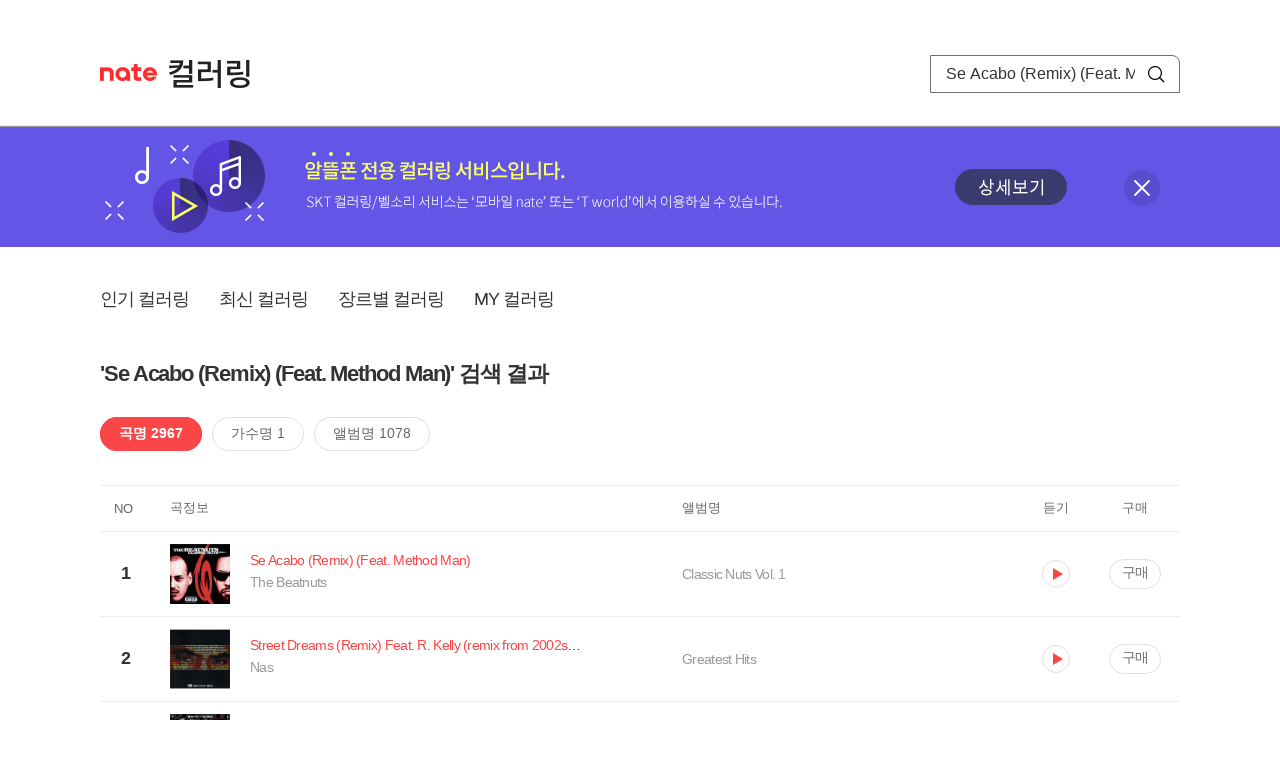

--- FILE ---
content_type: text/html; charset=utf-8
request_url: https://mobile.nate.com/decorate/mvno/search?searchType=song&keyword=Se%20Acabo%20(Remix)%20(Feat.%20Method%20Man)
body_size: 10136
content:
<!DOCTYPE html PUBLIC "-//W3C//DTD XHTML 1.0 Transitional//EN" "http://www.w3.org/TR/xhtml1/DTD/xhtml1-transitional.dtd">
<html xmlns="http://www.w3.org/1999/xhtml" xml:lang="ko" lang="ko">
<head>
<meta http-equiv="X-UA-Compatible" content="IE=Edge" />
<meta http-equiv="Content-Type" content="application/xhtml+xml; charset=utf-8" />
<meta http-equiv="Cache-Control" content="no-cache" />
<meta http-equiv="Cache-Control" content="post-check=0, pre-check=0, no-store, no-cache, must-revalidate" />
<meta http-equiv="Pragma" content="no-cache" />
<meta http-equiv="Expires" content="-1" />
<meta http-equiv="Content-Security-Policy" content="default-src 'self';
   img-src 'self' https://mobileimg.nate.com https://main.nateimg.co.kr https://main2.nateimg.co.kr https://stat.nate.com https://statclick.nate.com https://www.nate.com;
   style-src 'self' 'unsafe-inline' https://common.nate.com;
   script-src 'self' 'unsafe-inline' 'unsafe-eval' https://common.nate.com https://mi.nate.com http://mobile.nate.com;
   media-src 'self' https://down.tums.co.kr;
   font-src 'self';
   base-uri 'self';
   form-action 'self';"







 />
<link href="//main.nateimg.co.kr/img/v7/favicon_32.ico" type="image/x-icon" rel="shortcut icon" />
<link type="text/css" rel="stylesheet" href="../../css/phone_decorate.css?v=20200812" />
<title>컬러링</title>
<script type="text/javascript" src="https://common.nate.com/textGNB/CommonTextGNBV1?xt=U" charset="utf-8"></script>
<!--script type="text/javascript" src="https://mobile.nate.com/js/jquery-2.2.4.min.js"></script--> 
<script type="text/javascript" src="https://mobile.nate.com/js/jquery-3.7.1.js"></script>
<script src="https://mobile.nate.com/js/common/stat.js" charset="utf-8"></script>
</head>
<body onload="javascript:setDomain();">
	<!-- Header -->
	<div id="header" role="banner">
	  <!-- svc -->
	  <div class="svcwrap">
		<div class="gnbWrap">
		  <h1><a href="http://www.nate.com" class="natebi">NATE</a><a href="https://mobile.nate.com/decorate/mvno/top" class="svcname">컬러링</a></h1>
		  
		  <script type="text/javascript">
			  var NateGNB = new classNateGNB();
		  </script>
		  <noscript>
		  <div id="noscript_gnb">
			  <div>
				  <a href="//www.nate.com/" title="네이트 메인으로">네이트 메인으로</a> <span>|</span>
				  <a href="//www.nate.com/sitemap/" title="사이트맵">사이트맵</a>
			  </div>
		  </div>
		  </noscript>

		  <!-- search -->
		  <div id="searchWrap" data-set="search">
			 <form id="search-field" class="srchform" name="form1" action="" method="post">
				<input type="hidden" id="searchType" name="searchType" value="song" />
				<fieldset>
				  <legend>검색영역</legend>                 
				   <input type="text" id="keyword" name="keyword" onkeypress="checkEnter();" value="Se Acabo (Remix) (Feat. Method Man)" class="searchBox" title="검색어 입력" />
				   <button type="submit" onclick="search('song');" class="searchBtn"><span class="hide">검색</span></button>
				</fieldset>
			 </form>
		  </div>
		</div>
	  </div>
	  
	  <!-- navigation -->
	  <div class="navWrap"> </div>

	</div>
	<!-- HEADER : E -->
	
	<!-- [추가] 상단 배너 -->
	<div class="bannerWrap" style="background:#6356e6;">
		<div class="banner_cont">
			<a href="https://mobile.nate.com/notice/noticeView?artid=2288"><img src="//mobile.nate.com/img/banner_top_1080x120.png" width="1080" height="120" border="0" alt="" /></a>
			<button type="button" value="배너 영역 닫기" class="btn_close" title="배너 영역 닫기" onclick="$('.bannerWrap').hide();">닫기</button>
		</div>
	</div>

	<!-- BODY -->
	
	<div id="container" class="f-clear decorate">	<!--script type="text/javascript">//<![CDATA[
		function openFaq() {
			goTo('http://erms.nate.com/faq/exSelfFAQList.jsp?parentNodeId=NODE0000000930&nodeDepth=0', 'new');
			return;
		}

		function getBanner(url, e) {
			$.get(url, function() {
			});
		}
	//]]>
	</script-->

	<!-- [삭제] LNB -->
	
	
	<!-- 컨텐츠 영역 시작 -->
	<div id="content">	<script defer="defer" type="text/javascript" src="/js/decorate/popup.js"></script>
	
	<div class="lnbWrap">
		<!-- [추가] 네비게이션 -->
		<div class="lnb">
		<ul>
			<li><a href="/decorate/mvno/top">인기 컬러링</a></li>
			<li><a href="/decorate/mvno/new">최신 컬러링</a></li>
			<li><a href="/decorate/mvno/genre">장르별 컬러링</a></li>
			<li><a href="javascript: goMyColBox();">MY 컬러링</a></li>
		</ul>
		</div>

		<!-- [추가] 내정보 -->
			</div>

	<h4 class="search">'Se Acabo (Remix) (Feat. Method Man)' 검색 결과</h4>
	<div class="subLnb">
		<ul>
			<li class="on" id="song"><a href="javascript:search('song');">곡명 2967</a></li>
			<li id="singer"><a href="javascript:search('singer');">가수명 1</a></li>
			<li id="album"><a href="javascript:search('album');">앨범명 1078</a></li>
		</ul>
	</div>

	
	<div class="search_wrap">
				<h5 class="hide">컬러링검색결과</h5>
		<!-- 리스트 -->
		<table class="coloringList" cellspacing="0" cellpadding="0" summary="컬러링검색결과 리스트로 제목,가수/앨범,이용하기를 보여주고 있음">
			<caption>컬러링검색결과 리스트</caption>
			<colgroup>
				<col width="70px" />
				<col width="*px" />
				<col width="340px" />
				<col width="68px" />
				<col width="90px" />
			</colgroup>
			<thead>
				<tr>
					<th scope="col" class="rank">NO</th>
					<th scope="col" class="info">곡정보</th>
					<th scope="col" class="album">앨범명</th>
					<th scope="col">듣기</th>
					<th scope="col" class="backNon">구매</th>
				</tr>
			</thead>
			<tbody>
				<tr class="first">
					<td><span class="rank">1</span></td>
					<td class="subject">
					<a href="/decorate/mvno/search?searchType=song&amp;keyword=Se Acabo (Remix) (Feat. Method Man)" title="곡명 검색 결과 이동">
						<span class="cover">
                                                                                                                <img src="//mobileimg.nate.com/tums/album/3217400_w.jpg" width="60" height="60" border="0" alt="" />
                                                                                                        </span>
                                                <span class="title">
												<span class="search_txt">Se Acabo (Remix) (Feat. Method Man)</span>
												</span>

					</a>
						<a href="/decorate/mvno/search?searchType=singer&amp;keyword=The Beatnuts" title="가수 검색 결과 이동">
						<span class="singer">
						The Beatnuts						</span></a>
					</td>
					<td class="album"><a href="/decorate/mvno/search?searchType=album&amp;keyword=Classic Nuts Vol. 1" title="앨범 검색 결과 이동">
						Classic Nuts Vol. 1						</a>
					</td>
					<td class="hear"><a href="#;" id="17399575" title="미리듣기 새창 열림">듣기</a></td>
					<td class="buy"><a href="#;" id="17399575" title="구매 새창 열림">구매</a></td>
					<input type="hidden" value="17399575" />
					
				</tr><tr >
					<td><span class="rank">2</span></td>
					<td class="subject">
					<a href="/decorate/mvno/search?searchType=song&amp;keyword=Street Dreams (Remix) Feat. R. Kelly (remix from 2002s From Illmatic to Stillmatic: The Remixes EP)" title="곡명 검색 결과 이동">
						<span class="cover">
                                                                                                                <img src="//mobileimg.nate.com/tums/album/229096_w.jpg" width="60" height="60" border="0" alt="" />
                                                                                                        </span>
                                                <span class="title">
												<span class="search_txt">Street Dreams (Remix) Feat. R. Kelly (remix from 2002s From Illmatic to Stillmatic: The Remixes EP)</span>
												</span>

					</a>
						<a href="/decorate/mvno/search?searchType=singer&amp;keyword=Nas" title="가수 검색 결과 이동">
						<span class="singer">
						Nas						</span></a>
					</td>
					<td class="album"><a href="/decorate/mvno/search?searchType=album&amp;keyword=Greatest Hits" title="앨범 검색 결과 이동">
						Greatest Hits						</a>
					</td>
					<td class="hear"><a href="#;" id="342887" title="미리듣기 새창 열림">듣기</a></td>
					<td class="buy"><a href="#;" id="342887" title="구매 새창 열림">구매</a></td>
					<input type="hidden" value="342887" />
					
				</tr><tr >
					<td><span class="rank">3</span></td>
					<td class="subject">
					<a href="/decorate/mvno/search?searchType=song&amp;keyword=Remix Rumble (Steve Aoki Remix)" title="곡명 검색 결과 이동">
						<span class="cover">
                                                                                                                <img src="//mobileimg.nate.com/tums/album/3696820_w.jpg" width="60" height="60" border="0" alt="" />
                                                                                                        </span>
                                                <span class="title">
												<span class="search_txt">Remix Rumble (Steve Aoki Remix)</span>
												</span>

					</a>
						<a href="/decorate/mvno/search?searchType=singer&amp;keyword=League of Legends, TEAMFIGHT TACTICS" title="가수 검색 결과 이동">
						<span class="singer">
						League of Legends, TEAMFIGHT TACTICS						</span></a>
					</td>
					<td class="album"><a href="/decorate/mvno/search?searchType=album&amp;keyword=TFT Remix Rumble (Steve Aoki Remix)" title="앨범 검색 결과 이동">
						TFT Remix Rumble (Steve Aoki Remix)						</a>
					</td>
					<td class="hear"><a href="#;" id="22568396" title="미리듣기 새창 열림">듣기</a></td>
					<td class="buy"><a href="#;" id="22568396" title="구매 새창 열림">구매</a></td>
					<input type="hidden" value="22568396" />
					
				</tr><tr >
					<td><span class="rank">4</span></td>
					<td class="subject">
					<a href="/decorate/mvno/search?searchType=song&amp;keyword=Wander Wonder (Awaking Daydream remix)Remixed by fu_mou" title="곡명 검색 결과 이동">
						<span class="cover">
                                                                                                                <img src="//mobileimg.nate.com/tums/album/638985_w.jpg" width="60" height="60" border="0" alt="" />
                                                                                                        </span>
                                                <span class="title">
												<span class="search_txt">Wander Wonder (Awaking Daydream remix)Remixed by fu_mou</span>
												</span>

					</a>
						<a href="/decorate/mvno/search?searchType=singer&amp;keyword=Idiot Pop" title="가수 검색 결과 이동">
						<span class="singer">
						Idiot Pop						</span></a>
					</td>
					<td class="album"><a href="/decorate/mvno/search?searchType=album&amp;keyword=TOY POP" title="앨범 검색 결과 이동">
						TOY POP						</a>
					</td>
					<td class="hear"><a href="#;" id="3931266" title="미리듣기 새창 열림">듣기</a></td>
					<td class="buy"><a href="#;" id="3931266" title="구매 새창 열림">구매</a></td>
					<input type="hidden" value="3931266" />
					
				</tr><tr >
					<td><span class="rank">5</span></td>
					<td class="subject">
					<a href="/decorate/mvno/search?searchType=song&amp;keyword=サクラTEARS FIREWORK DJs House Remix(사쿠라 TEARS FIREWORK DJs House Remix)" title="곡명 검색 결과 이동">
						<span class="cover">
                                                                                                                <img src="//mobileimg.nate.com/tums/album/465211_w.jpg" width="60" height="60" border="0" alt="" />
                                                                                                        </span>
                                                <span class="title">
												<span class="search_txt">サクラTEARS FIREWORK DJs House Remix(사쿠라 TEARS FIREWORK DJs House Remix)</span>
												</span>

					</a>
						<a href="/decorate/mvno/search?searchType=singer&amp;keyword=김정훈 [UN]" title="가수 검색 결과 이동">
						<span class="singer">
						김정훈 [UN]						</span></a>
					</td>
					<td class="album"><a href="/decorate/mvno/search?searchType=album&amp;keyword=アルデンテ(아르덴테)" title="앨범 검색 결과 이동">
						アルデンテ(아르덴테)						</a>
					</td>
					<td class="hear"><a href="#;" id="2310713" title="미리듣기 새창 열림">듣기</a></td>
					<td class="buy"><a href="#;" id="2310713" title="구매 새창 열림">구매</a></td>
					<input type="hidden" value="2310713" />
					
				</tr><tr >
					<td><span class="rank">6</span></td>
					<td class="subject">
					<a href="/decorate/mvno/search?searchType=song&amp;keyword=ミラクルチョコレ?ト(KREVA Remix)(미라클 초콜릿-KREVA Remix)" title="곡명 검색 결과 이동">
						<span class="cover">
                                                                                                                <img src="//mobileimg.nate.com/tums/album/453264_w.jpg" width="60" height="60" border="0" alt="" />
                                                                                                        </span>
                                                <span class="title">
												<span class="search_txt">ミラクルチョコレ?ト(KREVA Remix)(미라클 초콜릿-KREVA Remix)</span>
												</span>

					</a>
						<a href="/decorate/mvno/search?searchType=singer&amp;keyword=SONOMI" title="가수 검색 결과 이동">
						<span class="singer">
						SONOMI						</span></a>
					</td>
					<td class="album"><a href="/decorate/mvno/search?searchType=album&amp;keyword=ミラクルチョコレ?ト(미라클 초콜릿)" title="앨범 검색 결과 이동">
						ミラクルチョコレ?ト(미라클 초콜릿)						</a>
					</td>
					<td class="hear"><a href="#;" id="2187300" title="미리듣기 새창 열림">듣기</a></td>
					<td class="buy"><a href="#;" id="2187300" title="구매 새창 열림">구매</a></td>
					<input type="hidden" value="2187300" />
					
				</tr><tr >
					<td><span class="rank">7</span></td>
					<td class="subject">
					<a href="/decorate/mvno/search?searchType=song&amp;keyword=ミラクルチョコレ?ト(KREVA Remix Inst.)(미라클 초콜릿-KREVA Remix Inst.)" title="곡명 검색 결과 이동">
						<span class="cover">
                                                                                                                <img src="//mobileimg.nate.com/tums/album/453264_w.jpg" width="60" height="60" border="0" alt="" />
                                                                                                        </span>
                                                <span class="title">
												<span class="search_txt">ミラクルチョコレ?ト(KREVA Remix Inst.)(미라클 초콜릿-KREVA Remix Inst.)</span>
												</span>

					</a>
						<a href="/decorate/mvno/search?searchType=singer&amp;keyword=SONOMI" title="가수 검색 결과 이동">
						<span class="singer">
						SONOMI						</span></a>
					</td>
					<td class="album"><a href="/decorate/mvno/search?searchType=album&amp;keyword=ミラクルチョコレ?ト(미라클 초콜릿)" title="앨범 검색 결과 이동">
						ミラクルチョコレ?ト(미라클 초콜릿)						</a>
					</td>
					<td class="hear"><a href="#;" id="2187303" title="미리듣기 새창 열림">듣기</a></td>
					<td class="buy"><a href="#;" id="2187303" title="구매 새창 열림">구매</a></td>
					<input type="hidden" value="2187303" />
					
				</tr><tr >
					<td><span class="rank">8</span></td>
					<td class="subject">
					<a href="/decorate/mvno/search?searchType=song&amp;keyword=Digital Girl Remix (West Coast Remix) (Feat. Drake, Kanye West &amp; The-Dream)" title="곡명 검색 결과 이동">
						<span class="cover">
                                                                                                                <img src="//mobileimg.nate.com/decorate/no_album.png" width="60" height="60" border="0" alt="" />
                                                                                                        </span>
                                                <span class="title">
												<span class="search_txt">Digital Girl Remix (West Coast Remix) (Feat. Drake, Kanye West & The-Dream)</span>
												</span>

					</a>
						<a href="/decorate/mvno/search?searchType=singer&amp;keyword=Jamie Foxx" title="가수 검색 결과 이동">
						<span class="singer">
						Jamie Foxx						</span></a>
					</td>
					<td class="album"><a href="/decorate/mvno/search?searchType=album&amp;keyword=Digital Girl Remix (ROW Digital EP)" title="앨범 검색 결과 이동">
						Digital Girl Remix (ROW Digital EP)						</a>
					</td>
					<td class="hear"><a href="#;" id="2091887" title="미리듣기 새창 열림">듣기</a></td>
					<td class="buy"><a href="#;" id="2091887" title="구매 새창 열림">구매</a></td>
					<input type="hidden" value="2091887" />
					
				</tr><tr >
					<td><span class="rank">9</span></td>
					<td class="subject">
					<a href="/decorate/mvno/search?searchType=song&amp;keyword=봄(Remix) (Spring(Remix))" title="곡명 검색 결과 이동">
						<span class="cover">
                                                                                                                <img src="//mobileimg.nate.com/tums/album/441724_w.jpg" width="60" height="60" border="0" alt="" />
                                                                                                        </span>
                                                <span class="title">
												<span class="search_txt">봄(Remix) (Spring(Remix))</span>
												</span>

					</a>
						<a href="/decorate/mvno/search?searchType=singer&amp;keyword=IOS(아이오에스)" title="가수 검색 결과 이동">
						<span class="singer">
						IOS(아이오에스)						</span></a>
					</td>
					<td class="album"><a href="/decorate/mvno/search?searchType=album&amp;keyword=In Dreams Volume 1" title="앨범 검색 결과 이동">
						In Dreams Volume 1						</a>
					</td>
					<td class="hear"><a href="#;" id="2043203" title="미리듣기 새창 열림">듣기</a></td>
					<td class="buy"><a href="#;" id="2043203" title="구매 새창 열림">구매</a></td>
					<input type="hidden" value="2043203" />
					
				</tr><tr >
					<td><span class="rank">10</span></td>
					<td class="subject">
					<a href="/decorate/mvno/search?searchType=song&amp;keyword=Ballerino Remix  (Remix by 범수)" title="곡명 검색 결과 이동">
						<span class="cover">
                                                                                                                <img src="//mobileimg.nate.com/tums/album/433841_w.jpg" width="60" height="60" border="0" alt="" />
                                                                                                        </span>
                                                <span class="title">
												<span class="search_txt">Ballerino Remix  (Remix by 범수)</span>
												</span>

					</a>
						<a href="/decorate/mvno/search?searchType=singer&amp;keyword=리쌍" title="가수 검색 결과 이동">
						<span class="singer">
						리쌍						</span></a>
					</td>
					<td class="album"><a href="/decorate/mvno/search?searchType=album&amp;keyword=伯牙絶絃(백아절현)" title="앨범 검색 결과 이동">
						伯牙絶絃(백아절현)						</a>
					</td>
					<td class="hear"><a href="#;" id="1939744" title="미리듣기 새창 열림">듣기</a></td>
					<td class="buy"><a href="#;" id="1939744" title="구매 새창 열림">구매</a></td>
					<input type="hidden" value="1939744" />
					
				</tr><tr >
					<td><span class="rank">11</span></td>
					<td class="subject">
					<a href="/decorate/mvno/search?searchType=song&amp;keyword=Show me what you got（DJ WATARAI REMIX) (BRATZ feat.BoA Remixed by DJ WATARAI)" title="곡명 검색 결과 이동">
						<span class="cover">
                                                                                                                <img src="//mobileimg.nate.com/tums/album/22965_w.jpg" width="60" height="60" border="0" alt="" />
                                                                                                        </span>
                                                <span class="title">
												<span class="search_txt">Show me what you got（DJ WATARAI REMIX) (BRATZ feat.BoA Remixed by DJ WATARAI)</span>
												</span>

					</a>
						<a href="/decorate/mvno/search?searchType=singer&amp;keyword=보아 (BoA)" title="가수 검색 결과 이동">
						<span class="singer">
						보아 (BoA)						</span></a>
					</td>
					<td class="album"><a href="/decorate/mvno/search?searchType=album&amp;keyword=Next World" title="앨범 검색 결과 이동">
						Next World						</a>
					</td>
					<td class="hear"><a href="#;" id="271002" title="미리듣기 새창 열림">듣기</a></td>
					<td class="buy"><a href="#;" id="271002" title="구매 새창 열림">구매</a></td>
					<input type="hidden" value="271002" />
					
				</tr><tr >
					<td><span class="rank">12</span></td>
					<td class="subject">
					<a href="/decorate/mvno/search?searchType=song&amp;keyword=White Christmas Remix Dance ver.1 (Remixed By 4 Seasons) (Vocal By 코요태, 엄정화, 이지훈, 듀크, 소찬휘, 채리나, 에즈원)" title="곡명 검색 결과 이동">
						<span class="cover">
                                                                                                                <img src="//mobileimg.nate.com/tums/album/12981_w.jpg" width="60" height="60" border="0" alt="" />
                                                                                                        </span>
                                                <span class="title">
												<span class="search_txt">White Christmas Remix Dance ver.1 (Remixed By 4 Seasons) (Vocal By 코요태, 엄정화, 이지훈, 듀크, 소찬휘, 채리나, 에즈원)</span>
												</span>

					</a>
						<a href="/decorate/mvno/search?searchType=singer&amp;keyword=The 4 seasons" title="가수 검색 결과 이동">
						<span class="singer">
						The 4 seasons						</span></a>
					</td>
					<td class="album"><a href="/decorate/mvno/search?searchType=album&amp;keyword=DJ처리의 2006 White Christmas Remix (Single)" title="앨범 검색 결과 이동">
						DJ처리의 2006 White Christmas Remix (Single)						</a>
					</td>
					<td class="hear"><a href="#;" id="65801" title="미리듣기 새창 열림">듣기</a></td>
					<td class="buy"><a href="#;" id="65801" title="구매 새창 열림">구매</a></td>
					<input type="hidden" value="65801" />
					
				</tr><tr >
					<td><span class="rank">13</span></td>
					<td class="subject">
					<a href="/decorate/mvno/search?searchType=song&amp;keyword=White Christmas Remix Dance ver.2 (Remixed By 4 Seasons) (Vocal By 성시경, 이수영, 이승철, 왁스, M.C The Max, 김형중, 적우, 이은미, 박효신, 인순이, 박상민, 신화, 김범수, 박미경, 이재훈, 전인권)" title="곡명 검색 결과 이동">
						<span class="cover">
                                                                                                                <img src="//mobileimg.nate.com/tums/album/12981_w.jpg" width="60" height="60" border="0" alt="" />
                                                                                                        </span>
                                                <span class="title">
												<span class="search_txt">White Christmas Remix Dance ver.2 (Remixed By 4 Seasons) (Vocal By 성시경, 이수영, 이승철, 왁스, M.C The Max, 김형중, 적우, 이은미, 박효신, 인순이, 박상민, 신화, 김범수, 박미경, 이재훈, 전인권)</span>
												</span>

					</a>
						<a href="/decorate/mvno/search?searchType=singer&amp;keyword=The 4 seasons" title="가수 검색 결과 이동">
						<span class="singer">
						The 4 seasons						</span></a>
					</td>
					<td class="album"><a href="/decorate/mvno/search?searchType=album&amp;keyword=DJ처리의 2006 White Christmas Remix (Single)" title="앨범 검색 결과 이동">
						DJ처리의 2006 White Christmas Remix (Single)						</a>
					</td>
					<td class="hear"><a href="#;" id="65778" title="미리듣기 새창 열림">듣기</a></td>
					<td class="buy"><a href="#;" id="65778" title="구매 새창 열림">구매</a></td>
					<input type="hidden" value="65778" />
					
				</tr><tr >
					<td><span class="rank">14</span></td>
					<td class="subject">
					<a href="/decorate/mvno/search?searchType=song&amp;keyword=人が夢を見るといふ事 - Black Skyline - vocal remix／Remixed by Sunaga t Experience" title="곡명 검색 결과 이동">
						<span class="cover">
                                                                                                                <img src="//mobileimg.nate.com/tums/album/153150_w.jpg" width="60" height="60" border="0" alt="" />
                                                                                                        </span>
                                                <span class="title">
												<span class="search_txt">人が夢を見るといふ事 - Black Skyline - vocal remix／Remixed by Sunaga t Experience</span>
												</span>

					</a>
						<a href="/decorate/mvno/search?searchType=singer&amp;keyword=PE’Z" title="가수 검색 결과 이동">
						<span class="singer">
						PE’Z						</span></a>
					</td>
					<td class="album"><a href="/decorate/mvno/search?searchType=album&amp;keyword=Pe’’z Color Vol. 1" title="앨범 검색 결과 이동">
						Pe’’z Color Vol. 1						</a>
					</td>
					<td class="hear"><a href="#;" id="297755" title="미리듣기 새창 열림">듣기</a></td>
					<td class="buy"><a href="#;" id="297755" title="구매 새창 열림">구매</a></td>
					<input type="hidden" value="297755" />
					
				</tr><tr >
					<td><span class="rank">15</span></td>
					<td class="subject">
					<a href="/decorate/mvno/search?searchType=song&amp;keyword=BLUE BIRD (Harderground remix remixed by NISH)" title="곡명 검색 결과 이동">
						<span class="cover">
                                                                                                                <img src="//mobileimg.nate.com/tums/album/6443_w.jpg" width="60" height="60" border="0" alt="" />
                                                                                                        </span>
                                                <span class="title">
												<span class="search_txt">BLUE BIRD (Harderground remix remixed by NISH)</span>
												</span>

					</a>
						<a href="/decorate/mvno/search?searchType=singer&amp;keyword=Hamasaki Ayumi (하마사키 아유미)" title="가수 검색 결과 이동">
						<span class="singer">
						Hamasaki Ayumi (하마사키 아유미)						</span></a>
					</td>
					<td class="album"><a href="/decorate/mvno/search?searchType=album&amp;keyword=Bluebird" title="앨범 검색 결과 이동">
						Bluebird						</a>
					</td>
					<td class="hear"><a href="#;" id="56772" title="미리듣기 새창 열림">듣기</a></td>
					<td class="buy"><a href="#;" id="56772" title="구매 새창 열림">구매</a></td>
					<input type="hidden" value="56772" />
					
				</tr><tr >
					<td><span class="rank">16</span></td>
					<td class="subject">
					<a href="/decorate/mvno/search?searchType=song&amp;keyword=Will &quot;Wall5 Remix&quot;Remixed by Heigo Tani(Co-Fusion)" title="곡명 검색 결과 이동">
						<span class="cover">
                                                                                                                <img src="//mobileimg.nate.com/decorate/no_album.png" width="60" height="60" border="0" alt="" />
                                                                                                        </span>
                                                <span class="title">
												<span class="search_txt">Will "Wall5 Remix"Remixed by Heigo Tani(Co-Fusion)</span>
												</span>

					</a>
						<a href="/decorate/mvno/search?searchType=singer&amp;keyword=Hamasaki Ayumi (하마사키 아유미)" title="가수 검색 결과 이동">
						<span class="singer">
						Hamasaki Ayumi (하마사키 아유미)						</span></a>
					</td>
					<td class="album"><a href="/decorate/mvno/search?searchType=album&amp;keyword=" title="앨범 검색 결과 이동">
												</a>
					</td>
					<td class="hear"><a href="#;" id="117461" title="미리듣기 새창 열림">듣기</a></td>
					<td class="buy"><a href="#;" id="117461" title="구매 새창 열림">구매</a></td>
					<input type="hidden" value="117461" />
					
				</tr><tr >
					<td><span class="rank">17</span></td>
					<td class="subject">
					<a href="/decorate/mvno/search?searchType=song&amp;keyword=TOO BAD  Alan Walker Remix" title="곡명 검색 결과 이동">
						<span class="cover">
                                                                                                                <img src="//mobileimg.nate.com/tums/album/7181884_w.jpg" width="60" height="60" border="0" alt="" />
                                                                                                        </span>
                                                <span class="title">
												<span class="search_txt">TOO BAD  Alan Walker Remix</span>
												</span>

					</a>
						<a href="/decorate/mvno/search?searchType=singer&amp;keyword=G-DRAGON, Anderson .Paak, Alan Walker" title="가수 검색 결과 이동">
						<span class="singer">
						G-DRAGON, Anderson .Paak, Alan Walker						</span></a>
					</td>
					<td class="album"><a href="/decorate/mvno/search?searchType=album&amp;keyword=TOO BAD  Alan Walker Remix" title="앨범 검색 결과 이동">
						TOO BAD  Alan Walker Remix						</a>
					</td>
					<td class="hear"><a href="#;" id="37574061" title="미리듣기 새창 열림">듣기</a></td>
					<td class="buy"><a href="#;" id="37574061" title="구매 새창 열림">구매</a></td>
					<input type="hidden" value="37574061" />
					
				</tr><tr >
					<td><span class="rank">18</span></td>
					<td class="subject">
					<a href="/decorate/mvno/search?searchType=song&amp;keyword=The Chase (SONGUN Remix)" title="곡명 검색 결과 이동">
						<span class="cover">
                                                                                                                <img src="//mobileimg.nate.com/tums/album/7174894_w.jpg" width="60" height="60" border="0" alt="" />
                                                                                                        </span>
                                                <span class="title">
												<span class="search_txt">The Chase (SONGUN Remix)</span>
												</span>

					</a>
						<a href="/decorate/mvno/search?searchType=singer&amp;keyword=Hearts2Hearts (하츠투하츠), SONGUN, ScreaM Records" title="가수 검색 결과 이동">
						<span class="singer">
						Hearts2Hearts (하츠투하츠), SONGUN, ScreaM Records						</span></a>
					</td>
					<td class="album"><a href="/decorate/mvno/search?searchType=album&amp;keyword=ScreaM Rookies : The Chase (Remixes)" title="앨범 검색 결과 이동">
						ScreaM Rookies : The Chase (Remixes)						</a>
					</td>
					<td class="hear"><a href="#;" id="37538199" title="미리듣기 새창 열림">듣기</a></td>
					<td class="buy"><a href="#;" id="37538199" title="구매 새창 열림">구매</a></td>
					<input type="hidden" value="37538199" />
					
				</tr><tr >
					<td><span class="rank">19</span></td>
					<td class="subject">
					<a href="/decorate/mvno/search?searchType=song&amp;keyword=The Chase (Arti &amp; Suchan Kim Remix)" title="곡명 검색 결과 이동">
						<span class="cover">
                                                                                                                <img src="//mobileimg.nate.com/tums/album/7174894_w.jpg" width="60" height="60" border="0" alt="" />
                                                                                                        </span>
                                                <span class="title">
												<span class="search_txt">The Chase (Arti & Suchan Kim Remix)</span>
												</span>

					</a>
						<a href="/decorate/mvno/search?searchType=singer&amp;keyword=Hearts2Hearts (하츠투하츠), Arti, Suchan Kim" title="가수 검색 결과 이동">
						<span class="singer">
						Hearts2Hearts (하츠투하츠), Arti, Suchan Kim						</span></a>
					</td>
					<td class="album"><a href="/decorate/mvno/search?searchType=album&amp;keyword=ScreaM Rookies : The Chase (Remixes)" title="앨범 검색 결과 이동">
						ScreaM Rookies : The Chase (Remixes)						</a>
					</td>
					<td class="hear"><a href="#;" id="37538200" title="미리듣기 새창 열림">듣기</a></td>
					<td class="buy"><a href="#;" id="37538200" title="구매 새창 열림">구매</a></td>
					<input type="hidden" value="37538200" />
					
				</tr><tr >
					<td><span class="rank">20</span></td>
					<td class="subject">
					<a href="/decorate/mvno/search?searchType=song&amp;keyword=The Chase (0to Remix)" title="곡명 검색 결과 이동">
						<span class="cover">
                                                                                                                <img src="//mobileimg.nate.com/tums/album/7174894_w.jpg" width="60" height="60" border="0" alt="" />
                                                                                                        </span>
                                                <span class="title">
												<span class="search_txt">The Chase (0to Remix)</span>
												</span>

					</a>
						<a href="/decorate/mvno/search?searchType=singer&amp;keyword=Hearts2Hearts (하츠투하츠), 0to, ScreaM Records" title="가수 검색 결과 이동">
						<span class="singer">
						Hearts2Hearts (하츠투하츠), 0to, ScreaM Records						</span></a>
					</td>
					<td class="album"><a href="/decorate/mvno/search?searchType=album&amp;keyword=ScreaM Rookies : The Chase (Remixes)" title="앨범 검색 결과 이동">
						ScreaM Rookies : The Chase (Remixes)						</a>
					</td>
					<td class="hear"><a href="#;" id="37538197" title="미리듣기 새창 열림">듣기</a></td>
					<td class="buy"><a href="#;" id="37538197" title="구매 새창 열림">구매</a></td>
					<input type="hidden" value="37538197" />
					
				</tr><tr >
					<td><span class="rank">21</span></td>
					<td class="subject">
					<a href="/decorate/mvno/search?searchType=song&amp;keyword=The Chase (SOR Remix)" title="곡명 검색 결과 이동">
						<span class="cover">
                                                                                                                <img src="//mobileimg.nate.com/tums/album/7174894_w.jpg" width="60" height="60" border="0" alt="" />
                                                                                                        </span>
                                                <span class="title">
												<span class="search_txt">The Chase (SOR Remix)</span>
												</span>

					</a>
						<a href="/decorate/mvno/search?searchType=singer&amp;keyword=Hearts2Hearts (하츠투하츠), SOR, ScreaM Records" title="가수 검색 결과 이동">
						<span class="singer">
						Hearts2Hearts (하츠투하츠), SOR, ScreaM Records						</span></a>
					</td>
					<td class="album"><a href="/decorate/mvno/search?searchType=album&amp;keyword=ScreaM Rookies : The Chase (Remixes)" title="앨범 검색 결과 이동">
						ScreaM Rookies : The Chase (Remixes)						</a>
					</td>
					<td class="hear"><a href="#;" id="37538201" title="미리듣기 새창 열림">듣기</a></td>
					<td class="buy"><a href="#;" id="37538201" title="구매 새창 열림">구매</a></td>
					<input type="hidden" value="37538201" />
					
				</tr><tr >
					<td><span class="rank">22</span></td>
					<td class="subject">
					<a href="/decorate/mvno/search?searchType=song&amp;keyword=The Chase (YOHAN Remix)" title="곡명 검색 결과 이동">
						<span class="cover">
                                                                                                                <img src="//mobileimg.nate.com/tums/album/7174894_w.jpg" width="60" height="60" border="0" alt="" />
                                                                                                        </span>
                                                <span class="title">
												<span class="search_txt">The Chase (YOHAN Remix)</span>
												</span>

					</a>
						<a href="/decorate/mvno/search?searchType=singer&amp;keyword=Hearts2Hearts (하츠투하츠), YOHAN, ScreaM Records" title="가수 검색 결과 이동">
						<span class="singer">
						Hearts2Hearts (하츠투하츠), YOHAN, ScreaM Records						</span></a>
					</td>
					<td class="album"><a href="/decorate/mvno/search?searchType=album&amp;keyword=ScreaM Rookies : The Chase (Remixes)" title="앨범 검색 결과 이동">
						ScreaM Rookies : The Chase (Remixes)						</a>
					</td>
					<td class="hear"><a href="#;" id="37538198" title="미리듣기 새창 열림">듣기</a></td>
					<td class="buy"><a href="#;" id="37538198" title="구매 새창 열림">구매</a></td>
					<input type="hidden" value="37538198" />
					
				</tr><tr >
					<td><span class="rank">23</span></td>
					<td class="subject">
					<a href="/decorate/mvno/search?searchType=song&amp;keyword=MY MAN (Remix) (Feat. 율음)" title="곡명 검색 결과 이동">
						<span class="cover">
                                                                                                                <img src="//mobileimg.nate.com/tums/album/7165990_w.jpg" width="60" height="60" border="0" alt="" />
                                                                                                        </span>
                                                <span class="title">
												<span class="search_txt">MY MAN (Remix) (Feat. 율음)</span>
												</span>

					</a>
						<a href="/decorate/mvno/search?searchType=singer&amp;keyword=1ANDON (원엔온), Lil Moshpit, 윤석철" title="가수 검색 결과 이동">
						<span class="singer">
						1ANDON (원엔온), Lil Moshpit, 윤석철						</span></a>
					</td>
					<td class="album"><a href="/decorate/mvno/search?searchType=album&amp;keyword=MY MAN (Remix) (Feat. 율음)" title="앨범 검색 결과 이동">
						MY MAN (Remix) (Feat. 율음)						</a>
					</td>
					<td class="hear"><a href="#;" id="37503253" title="미리듣기 새창 열림">듣기</a></td>
					<td class="buy"><a href="#;" id="37503253" title="구매 새창 열림">구매</a></td>
					<input type="hidden" value="37503253" />
					
				</tr><tr >
					<td><span class="rank">24</span></td>
					<td class="subject">
					<a href="/decorate/mvno/search?searchType=song&amp;keyword=the Love Bug (HIP POP Princess Remix)" title="곡명 검색 결과 이동">
						<span class="cover">
                                                                                                                <img src="//mobileimg.nate.com/tums/album/7154887_w.jpg" width="60" height="60" border="0" alt="" />
                                                                                                        </span>
                                                <span class="title">
												<span class="search_txt">the Love Bug (HIP POP Princess Remix)</span>
												</span>

					</a>
						<a href="/decorate/mvno/search?searchType=singer&amp;keyword=니코, 나나, 민지호, 리노, 히나" title="가수 검색 결과 이동">
						<span class="singer">
						니코, 나나, 민지호, 리노, 히나						</span></a>
					</td>
					<td class="album"><a href="/decorate/mvno/search?searchType=album&amp;keyword=언프리티 랩스타 : 힙팝 프린세스 Track #8, #9 (스페셜 프로듀서 신곡 미션)" title="앨범 검색 결과 이동">
						언프리티 랩스타 : 힙팝 프린세스 Track #8, #9 (스페셜 프로듀서 신곡 미션)						</a>
					</td>
					<td class="hear"><a href="#;" id="37460273" title="미리듣기 새창 열림">듣기</a></td>
					<td class="buy"><a href="#;" id="37460273" title="구매 새창 열림">구매</a></td>
					<input type="hidden" value="37460273" />
					
				</tr><tr >
					<td><span class="rank">25</span></td>
					<td class="subject">
					<a href="/decorate/mvno/search?searchType=song&amp;keyword=오늘 처음 봤지만 Remix (feat. 준영, 차진혁, Yyeon)" title="곡명 검색 결과 이동">
						<span class="cover">
                                                                                                                <img src="//mobileimg.nate.com/tums/album/7133990_w.jpg" width="60" height="60" border="0" alt="" />
                                                                                                        </span>
                                                <span class="title">
												<span class="search_txt">오늘 처음 봤지만 Remix (feat. 준영, 차진혁, Yyeon)</span>
												</span>

					</a>
						<a href="/decorate/mvno/search?searchType=singer&amp;keyword=Yyeon, 준영, 차진혁" title="가수 검색 결과 이동">
						<span class="singer">
						Yyeon, 준영, 차진혁						</span></a>
					</td>
					<td class="album"><a href="/decorate/mvno/search?searchType=album&amp;keyword=오늘 처음 봤지만 Remix" title="앨범 검색 결과 이동">
						오늘 처음 봤지만 Remix						</a>
					</td>
					<td class="hear"><a href="#;" id="37380253" title="미리듣기 새창 열림">듣기</a></td>
					<td class="buy"><a href="#;" id="37380253" title="구매 새창 열림">구매</a></td>
					<input type="hidden" value="37380253" />
					
				</tr><tr >
					<td><span class="rank">26</span></td>
					<td class="subject">
					<a href="/decorate/mvno/search?searchType=song&amp;keyword=FOCUS (Young Franco Remix)" title="곡명 검색 결과 이동">
						<span class="cover">
                                                                                                                <img src="//mobileimg.nate.com/tums/album/7132213_w.jpg" width="60" height="60" border="0" alt="" />
                                                                                                        </span>
                                                <span class="title">
												<span class="search_txt">FOCUS (Young Franco Remix)</span>
												</span>

					</a>
						<a href="/decorate/mvno/search?searchType=singer&amp;keyword=Hearts2Hearts (하츠투하츠), Young Franco" title="가수 검색 결과 이동">
						<span class="singer">
						Hearts2Hearts (하츠투하츠), Young Franco						</span></a>
					</td>
					<td class="album"><a href="/decorate/mvno/search?searchType=album&amp;keyword=FOCUS (Remixes)" title="앨범 검색 결과 이동">
						FOCUS (Remixes)						</a>
					</td>
					<td class="hear"><a href="#;" id="37374282" title="미리듣기 새창 열림">듣기</a></td>
					<td class="buy"><a href="#;" id="37374282" title="구매 새창 열림">구매</a></td>
					<input type="hidden" value="37374282" />
					
				</tr><tr >
					<td><span class="rank">27</span></td>
					<td class="subject">
					<a href="/decorate/mvno/search?searchType=song&amp;keyword=FOCUS (sooyeon Remix)" title="곡명 검색 결과 이동">
						<span class="cover">
                                                                                                                <img src="//mobileimg.nate.com/tums/album/7132213_w.jpg" width="60" height="60" border="0" alt="" />
                                                                                                        </span>
                                                <span class="title">
												<span class="search_txt">FOCUS (sooyeon Remix)</span>
												</span>

					</a>
						<a href="/decorate/mvno/search?searchType=singer&amp;keyword=Hearts2Hearts (하츠투하츠), sooyeon" title="가수 검색 결과 이동">
						<span class="singer">
						Hearts2Hearts (하츠투하츠), sooyeon						</span></a>
					</td>
					<td class="album"><a href="/decorate/mvno/search?searchType=album&amp;keyword=FOCUS (Remixes)" title="앨범 검색 결과 이동">
						FOCUS (Remixes)						</a>
					</td>
					<td class="hear"><a href="#;" id="37374283" title="미리듣기 새창 열림">듣기</a></td>
					<td class="buy"><a href="#;" id="37374283" title="구매 새창 열림">구매</a></td>
					<input type="hidden" value="37374283" />
					
				</tr><tr >
					<td><span class="rank">28</span></td>
					<td class="subject">
					<a href="/decorate/mvno/search?searchType=song&amp;keyword=FOCUS (Jaebin Remix)" title="곡명 검색 결과 이동">
						<span class="cover">
                                                                                                                <img src="//mobileimg.nate.com/tums/album/7132213_w.jpg" width="60" height="60" border="0" alt="" />
                                                                                                        </span>
                                                <span class="title">
												<span class="search_txt">FOCUS (Jaebin Remix)</span>
												</span>

					</a>
						<a href="/decorate/mvno/search?searchType=singer&amp;keyword=Hearts2Hearts (하츠투하츠), Jaebin, IMLAY" title="가수 검색 결과 이동">
						<span class="singer">
						Hearts2Hearts (하츠투하츠), Jaebin, IMLAY						</span></a>
					</td>
					<td class="album"><a href="/decorate/mvno/search?searchType=album&amp;keyword=FOCUS (Remixes)" title="앨범 검색 결과 이동">
						FOCUS (Remixes)						</a>
					</td>
					<td class="hear"><a href="#;" id="37374280" title="미리듣기 새창 열림">듣기</a></td>
					<td class="buy"><a href="#;" id="37374280" title="구매 새창 열림">구매</a></td>
					<input type="hidden" value="37374280" />
					
				</tr><tr >
					<td><span class="rank">29</span></td>
					<td class="subject">
					<a href="/decorate/mvno/search?searchType=song&amp;keyword=FOCUS (DJ Seinfeld Remix)" title="곡명 검색 결과 이동">
						<span class="cover">
                                                                                                                <img src="//mobileimg.nate.com/tums/album/7132213_w.jpg" width="60" height="60" border="0" alt="" />
                                                                                                        </span>
                                                <span class="title">
												<span class="search_txt">FOCUS (DJ Seinfeld Remix)</span>
												</span>

					</a>
						<a href="/decorate/mvno/search?searchType=singer&amp;keyword=Hearts2Hearts (하츠투하츠), DJ Seinfeld" title="가수 검색 결과 이동">
						<span class="singer">
						Hearts2Hearts (하츠투하츠), DJ Seinfeld						</span></a>
					</td>
					<td class="album"><a href="/decorate/mvno/search?searchType=album&amp;keyword=FOCUS (Remixes)" title="앨범 검색 결과 이동">
						FOCUS (Remixes)						</a>
					</td>
					<td class="hear"><a href="#;" id="37374281" title="미리듣기 새창 열림">듣기</a></td>
					<td class="buy"><a href="#;" id="37374281" title="구매 새창 열림">구매</a></td>
					<input type="hidden" value="37374281" />
					
				</tr><tr >
					<td><span class="rank">30</span></td>
					<td class="subject">
					<a href="/decorate/mvno/search?searchType=song&amp;keyword=TUNNEL VISION (IMLAY Remix)" title="곡명 검색 결과 이동">
						<span class="cover">
                                                                                                                <img src="//mobileimg.nate.com/tums/album/7074396_w.jpg" width="60" height="60" border="0" alt="" />
                                                                                                        </span>
                                                <span class="title">
												<span class="search_txt">TUNNEL VISION (IMLAY Remix)</span>
												</span>

					</a>
						<a href="/decorate/mvno/search?searchType=singer&amp;keyword=ITZY (있지)" title="가수 검색 결과 이동">
						<span class="singer">
						ITZY (있지)						</span></a>
					</td>
					<td class="album"><a href="/decorate/mvno/search?searchType=album&amp;keyword=TUNNEL VISION (Remixes)" title="앨범 검색 결과 이동">
						TUNNEL VISION (Remixes)						</a>
					</td>
					<td class="hear"><a href="#;" id="37132890" title="미리듣기 새창 열림">듣기</a></td>
					<td class="buy"><a href="#;" id="37132890" title="구매 새창 열림">구매</a></td>
					<input type="hidden" value="37132890" />
					
				</tr><tr >
					<td><span class="rank">31</span></td>
					<td class="subject">
					<a href="/decorate/mvno/search?searchType=song&amp;keyword=TUNNEL VISION (2Spade Remix)" title="곡명 검색 결과 이동">
						<span class="cover">
                                                                                                                <img src="//mobileimg.nate.com/tums/album/7074396_w.jpg" width="60" height="60" border="0" alt="" />
                                                                                                        </span>
                                                <span class="title">
												<span class="search_txt">TUNNEL VISION (2Spade Remix)</span>
												</span>

					</a>
						<a href="/decorate/mvno/search?searchType=singer&amp;keyword=ITZY (있지)" title="가수 검색 결과 이동">
						<span class="singer">
						ITZY (있지)						</span></a>
					</td>
					<td class="album"><a href="/decorate/mvno/search?searchType=album&amp;keyword=TUNNEL VISION (Remixes)" title="앨범 검색 결과 이동">
						TUNNEL VISION (Remixes)						</a>
					</td>
					<td class="hear"><a href="#;" id="37132891" title="미리듣기 새창 열림">듣기</a></td>
					<td class="buy"><a href="#;" id="37132891" title="구매 새창 열림">구매</a></td>
					<input type="hidden" value="37132891" />
					
				</tr><tr >
					<td><span class="rank">32</span></td>
					<td class="subject">
					<a href="/decorate/mvno/search?searchType=song&amp;keyword=TUNNEL VISION (R.Tee Remix)" title="곡명 검색 결과 이동">
						<span class="cover">
                                                                                                                <img src="//mobileimg.nate.com/tums/album/7074396_w.jpg" width="60" height="60" border="0" alt="" />
                                                                                                        </span>
                                                <span class="title">
												<span class="search_txt">TUNNEL VISION (R.Tee Remix)</span>
												</span>

					</a>
						<a href="/decorate/mvno/search?searchType=singer&amp;keyword=ITZY (있지)" title="가수 검색 결과 이동">
						<span class="singer">
						ITZY (있지)						</span></a>
					</td>
					<td class="album"><a href="/decorate/mvno/search?searchType=album&amp;keyword=TUNNEL VISION (Remixes)" title="앨범 검색 결과 이동">
						TUNNEL VISION (Remixes)						</a>
					</td>
					<td class="hear"><a href="#;" id="37132889" title="미리듣기 새창 열림">듣기</a></td>
					<td class="buy"><a href="#;" id="37132889" title="구매 새창 열림">구매</a></td>
					<input type="hidden" value="37132889" />
					
				</tr><tr >
					<td><span class="rank">33</span></td>
					<td class="subject">
					<a href="/decorate/mvno/search?searchType=song&amp;keyword=TUNNEL VISION (CIFIKA Remix)" title="곡명 검색 결과 이동">
						<span class="cover">
                                                                                                                <img src="//mobileimg.nate.com/tums/album/7074396_w.jpg" width="60" height="60" border="0" alt="" />
                                                                                                        </span>
                                                <span class="title">
												<span class="search_txt">TUNNEL VISION (CIFIKA Remix)</span>
												</span>

					</a>
						<a href="/decorate/mvno/search?searchType=singer&amp;keyword=ITZY (있지)" title="가수 검색 결과 이동">
						<span class="singer">
						ITZY (있지)						</span></a>
					</td>
					<td class="album"><a href="/decorate/mvno/search?searchType=album&amp;keyword=TUNNEL VISION (Remixes)" title="앨범 검색 결과 이동">
						TUNNEL VISION (Remixes)						</a>
					</td>
					<td class="hear"><a href="#;" id="37132892" title="미리듣기 새창 열림">듣기</a></td>
					<td class="buy"><a href="#;" id="37132892" title="구매 새창 열림">구매</a></td>
					<input type="hidden" value="37132892" />
					
				</tr><tr >
					<td><span class="rank">34</span></td>
					<td class="subject">
					<a href="/decorate/mvno/search?searchType=song&amp;keyword=ALL IN MOTION (REMIX)" title="곡명 검색 결과 이동">
						<span class="cover">
                                                                                                                <img src="//mobileimg.nate.com/tums/album/6857045_w.jpg" width="60" height="60" border="0" alt="" />
                                                                                                        </span>
                                                <span class="title">
												<span class="search_txt">ALL IN MOTION (REMIX)</span>
												</span>

					</a>
						<a href="/decorate/mvno/search?searchType=singer&amp;keyword=Colde (콜드), Yung Fazo" title="가수 검색 결과 이동">
						<span class="singer">
						Colde (콜드), Yung Fazo						</span></a>
					</td>
					<td class="album"><a href="/decorate/mvno/search?searchType=album&amp;keyword=ALL IN MOTION (REMIX)" title="앨범 검색 결과 이동">
						ALL IN MOTION (REMIX)						</a>
					</td>
					<td class="hear"><a href="#;" id="36454754" title="미리듣기 새창 열림">듣기</a></td>
					<td class="buy"><a href="#;" id="36454754" title="구매 새창 열림">구매</a></td>
					<input type="hidden" value="36454754" />
					
				</tr><tr >
					<td><span class="rank">35</span></td>
					<td class="subject">
					<a href="/decorate/mvno/search?searchType=song&amp;keyword=Nobody Knows (Remix)" title="곡명 검색 결과 이동">
						<span class="cover">
                                                                                                                <img src="//mobileimg.nate.com/tums/album/6851474_w.jpg" width="60" height="60" border="0" alt="" />
                                                                                                        </span>
                                                <span class="title">
												<span class="search_txt">Nobody Knows (Remix)</span>
												</span>

					</a>
						<a href="/decorate/mvno/search?searchType=singer&amp;keyword=KISS OF LIFE" title="가수 검색 결과 이동">
						<span class="singer">
						KISS OF LIFE						</span></a>
					</td>
					<td class="album"><a href="/decorate/mvno/search?searchType=album&amp;keyword=TOKYO MISSION START" title="앨범 검색 결과 이동">
						TOKYO MISSION START						</a>
					</td>
					<td class="hear"><a href="#;" id="36427440" title="미리듣기 새창 열림">듣기</a></td>
					<td class="buy"><a href="#;" id="36427440" title="구매 새창 열림">구매</a></td>
					<input type="hidden" value="36427440" />
					
				</tr><tr >
					<td><span class="rank">36</span></td>
					<td class="subject">
					<a href="/decorate/mvno/search?searchType=song&amp;keyword=R.E.M (Remix)" title="곡명 검색 결과 이동">
						<span class="cover">
                                                                                                                <img src="//mobileimg.nate.com/tums/album/6851474_w.jpg" width="60" height="60" border="0" alt="" />
                                                                                                        </span>
                                                <span class="title">
												<span class="search_txt">R.E.M (Remix)</span>
												</span>

					</a>
						<a href="/decorate/mvno/search?searchType=singer&amp;keyword=KISS OF LIFE" title="가수 검색 결과 이동">
						<span class="singer">
						KISS OF LIFE						</span></a>
					</td>
					<td class="album"><a href="/decorate/mvno/search?searchType=album&amp;keyword=TOKYO MISSION START" title="앨범 검색 결과 이동">
						TOKYO MISSION START						</a>
					</td>
					<td class="hear"><a href="#;" id="36427441" title="미리듣기 새창 열림">듣기</a></td>
					<td class="buy"><a href="#;" id="36427441" title="구매 새창 열림">구매</a></td>
					<input type="hidden" value="36427441" />
					
				</tr><tr >
					<td><span class="rank">37</span></td>
					<td class="subject">
					<a href="/decorate/mvno/search?searchType=song&amp;keyword=From (2022 EDM Remix Ver.)" title="곡명 검색 결과 이동">
						<span class="cover">
                                                                                                                <img src="//mobileimg.nate.com/tums/album/6810976_w.jpg" width="60" height="60" border="0" alt="" />
                                                                                                        </span>
                                                <span class="title">
												<span class="search_txt">From (2022 EDM Remix Ver.)</span>
												</span>

					</a>
						<a href="/decorate/mvno/search?searchType=singer&amp;keyword=ATEEZ(에이티즈)" title="가수 검색 결과 이동">
						<span class="singer">
						ATEEZ(에이티즈)						</span></a>
					</td>
					<td class="album"><a href="/decorate/mvno/search?searchType=album&amp;keyword=From (2018)" title="앨범 검색 결과 이동">
						From (2018)						</a>
					</td>
					<td class="hear"><a href="#;" id="36329563" title="미리듣기 새창 열림">듣기</a></td>
					<td class="buy"><a href="#;" id="36329563" title="구매 새창 열림">구매</a></td>
					<input type="hidden" value="36329563" />
					
				</tr><tr >
					<td><span class="rank">38</span></td>
					<td class="subject">
					<a href="/decorate/mvno/search?searchType=song&amp;keyword=SIGN (Remix)" title="곡명 검색 결과 이동">
						<span class="cover">
                                                                                                                <img src="//mobileimg.nate.com/tums/album/6783791_w.jpg" width="60" height="60" border="0" alt="" />
                                                                                                        </span>
                                                <span class="title">
												<span class="search_txt">SIGN (Remix)</span>
												</span>

					</a>
						<a href="/decorate/mvno/search?searchType=singer&amp;keyword=izna (이즈나)" title="가수 검색 결과 이동">
						<span class="singer">
						izna (이즈나)						</span></a>
					</td>
					<td class="album"><a href="/decorate/mvno/search?searchType=album&amp;keyword=Not Just Pretty" title="앨범 검색 결과 이동">
						Not Just Pretty						</a>
					</td>
					<td class="hear"><a href="#;" id="36217411" title="미리듣기 새창 열림">듣기</a></td>
					<td class="buy"><a href="#;" id="36217411" title="구매 새창 열림">구매</a></td>
					<input type="hidden" value="36217411" />
					
				</tr><tr >
					<td><span class="rank">39</span></td>
					<td class="subject">
					<a href="/decorate/mvno/search?searchType=song&amp;keyword=Rich Man (DPR ARTIC Remix)" title="곡명 검색 결과 이동">
						<span class="cover">
                                                                                                                <img src="//mobileimg.nate.com/tums/album/6699291_w.jpg" width="60" height="60" border="0" alt="" />
                                                                                                        </span>
                                                <span class="title">
												<span class="search_txt">Rich Man (DPR ARTIC Remix)</span>
												</span>

					</a>
						<a href="/decorate/mvno/search?searchType=singer&amp;keyword=aespa, DPR ARTIC" title="가수 검색 결과 이동">
						<span class="singer">
						aespa, DPR ARTIC						</span></a>
					</td>
					<td class="album"><a href="/decorate/mvno/search?searchType=album&amp;keyword=Rich Man (Remixes)" title="앨범 검색 결과 이동">
						Rich Man (Remixes)						</a>
					</td>
					<td class="hear"><a href="#;" id="35946286" title="미리듣기 새창 열림">듣기</a></td>
					<td class="buy"><a href="#;" id="35946286" title="구매 새창 열림">구매</a></td>
					<input type="hidden" value="35946286" />
					
				</tr><tr >
					<td><span class="rank">40</span></td>
					<td class="subject">
					<a href="/decorate/mvno/search?searchType=song&amp;keyword=Rich Man (Yellow Claw Remix)" title="곡명 검색 결과 이동">
						<span class="cover">
                                                                                                                <img src="//mobileimg.nate.com/tums/album/6699291_w.jpg" width="60" height="60" border="0" alt="" />
                                                                                                        </span>
                                                <span class="title">
												<span class="search_txt">Rich Man (Yellow Claw Remix)</span>
												</span>

					</a>
						<a href="/decorate/mvno/search?searchType=singer&amp;keyword=aespa, Yellow Claw" title="가수 검색 결과 이동">
						<span class="singer">
						aespa, Yellow Claw						</span></a>
					</td>
					<td class="album"><a href="/decorate/mvno/search?searchType=album&amp;keyword=Rich Man (Remixes)" title="앨범 검색 결과 이동">
						Rich Man (Remixes)						</a>
					</td>
					<td class="hear"><a href="#;" id="35946284" title="미리듣기 새창 열림">듣기</a></td>
					<td class="buy"><a href="#;" id="35946284" title="구매 새창 열림">구매</a></td>
					<input type="hidden" value="35946284" />
					
				</tr><tr >
					<td><span class="rank">41</span></td>
					<td class="subject">
					<a href="/decorate/mvno/search?searchType=song&amp;keyword=Rich Man (DPR CREAM &amp; h4rdy Remix)" title="곡명 검색 결과 이동">
						<span class="cover">
                                                                                                                <img src="//mobileimg.nate.com/tums/album/6699291_w.jpg" width="60" height="60" border="0" alt="" />
                                                                                                        </span>
                                                <span class="title">
												<span class="search_txt">Rich Man (DPR CREAM & h4rdy Remix)</span>
												</span>

					</a>
						<a href="/decorate/mvno/search?searchType=singer&amp;keyword=aespa, DPR CREAM, h4rdy" title="가수 검색 결과 이동">
						<span class="singer">
						aespa, DPR CREAM, h4rdy						</span></a>
					</td>
					<td class="album"><a href="/decorate/mvno/search?searchType=album&amp;keyword=Rich Man (Remixes)" title="앨범 검색 결과 이동">
						Rich Man (Remixes)						</a>
					</td>
					<td class="hear"><a href="#;" id="35946285" title="미리듣기 새창 열림">듣기</a></td>
					<td class="buy"><a href="#;" id="35946285" title="구매 새창 열림">구매</a></td>
					<input type="hidden" value="35946285" />
					
				</tr><tr >
					<td><span class="rank">42</span></td>
					<td class="subject">
					<a href="/decorate/mvno/search?searchType=song&amp;keyword=ROLLER (Remix ver)" title="곡명 검색 결과 이동">
						<span class="cover">
                                                                                                                <img src="//mobileimg.nate.com/tums/album/6664335_w.jpg" width="60" height="60" border="0" alt="" />
                                                                                                        </span>
                                                <span class="title">
												<span class="search_txt">ROLLER (Remix ver)</span>
												</span>

					</a>
						<a href="/decorate/mvno/search?searchType=singer&amp;keyword=국카스텐 (Guckkasten)" title="가수 검색 결과 이동">
						<span class="singer">
						국카스텐 (Guckkasten)						</span></a>
					</td>
					<td class="album"><a href="/decorate/mvno/search?searchType=album&amp;keyword=AURUM" title="앨범 검색 결과 이동">
						AURUM						</a>
					</td>
					<td class="hear"><a href="#;" id="35840828" title="미리듣기 새창 열림">듣기</a></td>
					<td class="buy"><a href="#;" id="35840828" title="구매 새창 열림">구매</a></td>
					<input type="hidden" value="35840828" />
					
				</tr><tr >
					<td><span class="rank">43</span></td>
					<td class="subject">
					<a href="/decorate/mvno/search?searchType=song&amp;keyword=N the Front (H.ONE Remix)" title="곡명 검색 결과 이동">
						<span class="cover">
                                                                                                                <img src="//mobileimg.nate.com/tums/album/6433702_w.jpg" width="60" height="60" border="0" alt="" />
                                                                                                        </span>
                                                <span class="title">
												<span class="search_txt">N the Front (H.ONE Remix)</span>
												</span>

					</a>
						<a href="/decorate/mvno/search?searchType=singer&amp;keyword=몬스타엑스" title="가수 검색 결과 이동">
						<span class="singer">
						몬스타엑스						</span></a>
					</td>
					<td class="album"><a href="/decorate/mvno/search?searchType=album&amp;keyword=N the Front (H.ONE Remix)" title="앨범 검색 결과 이동">
						N the Front (H.ONE Remix)						</a>
					</td>
					<td class="hear"><a href="#;" id="34982978" title="미리듣기 새창 열림">듣기</a></td>
					<td class="buy"><a href="#;" id="34982978" title="구매 새창 열림">구매</a></td>
					<input type="hidden" value="34982978" />
					
				</tr><tr >
					<td><span class="rank">44</span></td>
					<td class="subject">
					<a href="/decorate/mvno/search?searchType=song&amp;keyword=Shut Up Remix (Feat. 우원재, 노윤하, 키드밀리 (Kid Milli), 로꼬)" title="곡명 검색 결과 이동">
						<span class="cover">
                                                                                                                <img src="//mobileimg.nate.com/tums/album/6430472_w.jpg" width="60" height="60" border="0" alt="" />
                                                                                                        </span>
                                                <span class="title">
												<span class="search_txt">Shut Up Remix (Feat. 우원재, 노윤하, 키드밀리 (Kid Milli), 로꼬)</span>
												</span>

					</a>
						<a href="/decorate/mvno/search?searchType=singer&amp;keyword=Coogie" title="가수 검색 결과 이동">
						<span class="singer">
						Coogie						</span></a>
					</td>
					<td class="album"><a href="/decorate/mvno/search?searchType=album&amp;keyword=AFTER UPSET" title="앨범 검색 결과 이동">
						AFTER UPSET						</a>
					</td>
					<td class="hear"><a href="#;" id="34970455" title="미리듣기 새창 열림">듣기</a></td>
					<td class="buy"><a href="#;" id="34970455" title="구매 새창 열림">구매</a></td>
					<input type="hidden" value="34970455" />
					
				</tr><tr >
					<td><span class="rank">45</span></td>
					<td class="subject">
					<a href="/decorate/mvno/search?searchType=song&amp;keyword=쑥덕쿵 Remix" title="곡명 검색 결과 이동">
						<span class="cover">
                                                                                                                <img src="//mobileimg.nate.com/tums/album/6374608_w.jpg" width="60" height="60" border="0" alt="" />
                                                                                                        </span>
                                                <span class="title">
												<span class="search_txt">쑥덕쿵 Remix</span>
												</span>

					</a>
						<a href="/decorate/mvno/search?searchType=singer&amp;keyword=김연자" title="가수 검색 결과 이동">
						<span class="singer">
						김연자						</span></a>
					</td>
					<td class="album"><a href="/decorate/mvno/search?searchType=album&amp;keyword=쑥덕쿵 Remix" title="앨범 검색 결과 이동">
						쑥덕쿵 Remix						</a>
					</td>
					<td class="hear"><a href="#;" id="34690768" title="미리듣기 새창 열림">듣기</a></td>
					<td class="buy"><a href="#;" id="34690768" title="구매 새창 열림">구매</a></td>
					<input type="hidden" value="34690768" />
					
				</tr><tr >
					<td><span class="rank">46</span></td>
					<td class="subject">
					<a href="/decorate/mvno/search?searchType=song&amp;keyword=서울의 밤 (Remix Ver.)" title="곡명 검색 결과 이동">
						<span class="cover">
                                                                                                                <img src="//mobileimg.nate.com/tums/album/5775668_w.jpg" width="60" height="60" border="0" alt="" />
                                                                                                        </span>
                                                <span class="title">
												<span class="search_txt">서울의 밤 (Remix Ver.)</span>
												</span>

					</a>
						<a href="/decorate/mvno/search?searchType=singer&amp;keyword=창열이" title="가수 검색 결과 이동">
						<span class="singer">
						창열이						</span></a>
					</td>
					<td class="album"><a href="/decorate/mvno/search?searchType=album&amp;keyword=서울의 밤" title="앨범 검색 결과 이동">
						서울의 밤						</a>
					</td>
					<td class="hear"><a href="#;" id="32691558" title="미리듣기 새창 열림">듣기</a></td>
					<td class="buy"><a href="#;" id="32691558" title="구매 새창 열림">구매</a></td>
					<input type="hidden" value="32691558" />
					
				</tr><tr >
					<td><span class="rank">47</span></td>
					<td class="subject">
					<a href="/decorate/mvno/search?searchType=song&amp;keyword=Dirty Work (RayRay Remix)" title="곡명 검색 결과 이동">
						<span class="cover">
                                                                                                                <img src="//mobileimg.nate.com/tums/album/5765938_w.jpg" width="60" height="60" border="0" alt="" />
                                                                                                        </span>
                                                <span class="title">
												<span class="search_txt">Dirty Work (RayRay Remix)</span>
												</span>

					</a>
						<a href="/decorate/mvno/search?searchType=singer&amp;keyword=aespa, RayRay" title="가수 검색 결과 이동">
						<span class="singer">
						aespa, RayRay						</span></a>
					</td>
					<td class="album"><a href="/decorate/mvno/search?searchType=album&amp;keyword=Dirty Work (Remixes)" title="앨범 검색 결과 이동">
						Dirty Work (Remixes)						</a>
					</td>
					<td class="hear"><a href="#;" id="32654667" title="미리듣기 새창 열림">듣기</a></td>
					<td class="buy"><a href="#;" id="32654667" title="구매 새창 열림">구매</a></td>
					<input type="hidden" value="32654667" />
					
				</tr><tr >
					<td><span class="rank">48</span></td>
					<td class="subject">
					<a href="/decorate/mvno/search?searchType=song&amp;keyword=Dirty Work (Arkins Remix)" title="곡명 검색 결과 이동">
						<span class="cover">
                                                                                                                <img src="//mobileimg.nate.com/tums/album/5765938_w.jpg" width="60" height="60" border="0" alt="" />
                                                                                                        </span>
                                                <span class="title">
												<span class="search_txt">Dirty Work (Arkins Remix)</span>
												</span>

					</a>
						<a href="/decorate/mvno/search?searchType=singer&amp;keyword=aespa, Arkins" title="가수 검색 결과 이동">
						<span class="singer">
						aespa, Arkins						</span></a>
					</td>
					<td class="album"><a href="/decorate/mvno/search?searchType=album&amp;keyword=Dirty Work (Remixes)" title="앨범 검색 결과 이동">
						Dirty Work (Remixes)						</a>
					</td>
					<td class="hear"><a href="#;" id="32654668" title="미리듣기 새창 열림">듣기</a></td>
					<td class="buy"><a href="#;" id="32654668" title="구매 새창 열림">구매</a></td>
					<input type="hidden" value="32654668" />
					
				</tr><tr >
					<td><span class="rank">49</span></td>
					<td class="subject">
					<a href="/decorate/mvno/search?searchType=song&amp;keyword=Dirty Work (2Spade Remix)" title="곡명 검색 결과 이동">
						<span class="cover">
                                                                                                                <img src="//mobileimg.nate.com/tums/album/5765938_w.jpg" width="60" height="60" border="0" alt="" />
                                                                                                        </span>
                                                <span class="title">
												<span class="search_txt">Dirty Work (2Spade Remix)</span>
												</span>

					</a>
						<a href="/decorate/mvno/search?searchType=singer&amp;keyword=aespa, 2Spade" title="가수 검색 결과 이동">
						<span class="singer">
						aespa, 2Spade						</span></a>
					</td>
					<td class="album"><a href="/decorate/mvno/search?searchType=album&amp;keyword=Dirty Work (Remixes)" title="앨범 검색 결과 이동">
						Dirty Work (Remixes)						</a>
					</td>
					<td class="hear"><a href="#;" id="32654669" title="미리듣기 새창 열림">듣기</a></td>
					<td class="buy"><a href="#;" id="32654669" title="구매 새창 열림">구매</a></td>
					<input type="hidden" value="32654669" />
					
				</tr><tr >
					<td><span class="rank">50</span></td>
					<td class="subject">
					<a href="/decorate/mvno/search?searchType=song&amp;keyword=빌려온 고양이 (Do the Dance) (Snail's House Remix)" title="곡명 검색 결과 이동">
						<span class="cover">
                                                                                                                <img src="//mobileimg.nate.com/tums/album/5764445_w.jpg" width="60" height="60" border="0" alt="" />
                                                                                                        </span>
                                                <span class="title">
												<span class="search_txt">빌려온 고양이 (Do the Dance) (Snail's House Remix)</span>
												</span>

					</a>
						<a href="/decorate/mvno/search?searchType=singer&amp;keyword=아일릿(ILLIT), Snail" title="가수 검색 결과 이동">
						<span class="singer">
						아일릿(ILLIT), Snail						</span></a>
					</td>
					<td class="album"><a href="/decorate/mvno/search?searchType=album&amp;keyword=빌려온 고양이 (Do the Dance) (Remixes)" title="앨범 검색 결과 이동">
						빌려온 고양이 (Do the Dance) (Remixes)						</a>
					</td>
					<td class="hear"><a href="#;" id="32650673" title="미리듣기 새창 열림">듣기</a></td>
					<td class="buy"><a href="#;" id="32650673" title="구매 새창 열림">구매</a></td>
					<input type="hidden" value="32650673" />
					
				</tr>			</tbody>
			
			
		</table>
		<!-- 페이징 -->
<div class="paginator">
<!--span class="paging"> 
	<a href="" cyt:if=" isset($this->nav_info['more_pre_term']) ">
	<img src="https://mobileimg.nate.com/btn/btn_paging_first.gif" class="prev2" alt="맨앞" />
	</a> 

	<dummy cyt:if=" isset($this->nav_info['more_pre_page']) "> 
	<a href=""><img src="https://mobileimg.nate.com/btn/btn_paging_prev.gif" class="prev" alt="이전" /></a> 
	</dummy> 
	<dummy cyt:else> 
	<img src="https://mobileimg.nate.com/btn/btn_paging_prev.gif" class="prev" alt="이전" /> 
	</dummy> 

	<span class="num"> 
	<dummy cyt:foreach=" $this->nav_info['paging_list'] as $paging "> 
	<a href="" class="current" attr-if:class=" $paging['no'] == $this->nav_info['crnt_page_no'] ">  </a> 
	</dummy>
	</span> 

	<dummy cyt:if=" isset($this->nav_info['more_next_page']) "> 
	<a href="?searchType=song&keyword=Se Acabo (Remix) (Feat. Method Man)&page=2"><img src="https://mobileimg.nate.com/btn/btn_paging_next.gif" class="next" alt="다음" /></a> 
	</dummy> 
	<dummy cyt:else> 
	<img src="https://mobileimg.nate.com/btn/btn_paging_next.gif" class="next" alt="다음" /> 
	</dummy> 

	<a href="?searchType=song&keyword=Se Acabo (Remix) (Feat. Method Man)&page=60" cyt:if=" isset($this->nav_info['more_next_term']) ">
	<img src="https://mobileimg.nate.com/btn/btn_paging_last.gif" class="next2" alt="맨뒤" />
	</a>

</span-->

<span class="paging">
		<!--dummy cyt:else>
	<span class="prev">이전</span>
	</dummy-->
	<span class="num">  
	        <a href="?searchType=song&amp;keyword=Se Acabo (Remix) (Feat. Method Man)&amp;page=1" class="current"> 1 </a>
                <a href="?searchType=song&amp;keyword=Se Acabo (Remix) (Feat. Method Man)&amp;page=2" > 2 </a>
                <a href="?searchType=song&amp;keyword=Se Acabo (Remix) (Feat. Method Man)&amp;page=3" > 3 </a>
                <a href="?searchType=song&amp;keyword=Se Acabo (Remix) (Feat. Method Man)&amp;page=4" > 4 </a>
                <a href="?searchType=song&amp;keyword=Se Acabo (Remix) (Feat. Method Man)&amp;page=5" > 5 </a>
                <a href="?searchType=song&amp;keyword=Se Acabo (Remix) (Feat. Method Man)&amp;page=6" > 6 </a>
                <a href="?searchType=song&amp;keyword=Se Acabo (Remix) (Feat. Method Man)&amp;page=7" > 7 </a>
                <a href="?searchType=song&amp;keyword=Se Acabo (Remix) (Feat. Method Man)&amp;page=8" > 8 </a>
                <a href="?searchType=song&amp;keyword=Se Acabo (Remix) (Feat. Method Man)&amp;page=9" > 9 </a>
                <a href="?searchType=song&amp;keyword=Se Acabo (Remix) (Feat. Method Man)&amp;page=10" > 10 </a>
        	</span>  
	        <span class="next"><a href="?searchType=song&amp;keyword=Se Acabo (Remix) (Feat. Method Man)&amp;page=2">다음</a></span>
                <!--dummy cyt:else>
	<span class="next">다음</span>       
	</dummy-->
</span> 
</div><!-- //페이징 -->	
				
	</div>
	<div id="modal_buy" class="modal_layer"></div>
	<div id="modal_preview" class="modal_layer"></div>

	<div class="provide_planet">
		본 서비스는 <span>SK플래닛</span>에서 제공합니다.
	</div>

<script>
	$(document).ready(function(){
		var searchType = $("#searchType").val()||"song";
		$(".subLnb li").removeClass("on");
		$("#"+searchType).addClass("on")
		//                $("#modal_opne_btn8").click(function(){
		//                        $("#modal8").fadeIn(200);
		//			
		//                });

        $(".hear a").click(function(){
			//시스템 점검 여부 확인
			if(isSystemCheck()) return false;

			var url = "/decorate/popup/preview";
            var param = {
				o_song_id   : $(this).attr('id'),
				type : 'modal'
            };

			$.post(url, param, function(result) {
					$("#modal_preview").append(result);
					$("#modal_preview").show();
			});
		});

        $(".buy a").click(function(){
			//시스템 점검 여부 확인
			if(isSystemCheck()) return false;

			var url = "/decorate/popup/buy";
			var param = {
				o_song_id 	: $(this).attr('id')
			};
					
			$.post(url, param, function(result) {
				if(result=='need_login'){
					alert("로그인 후 이용 가능합니다.");
					var crnt_url = encodeURI(document.location.href);
					document.location.href='https://xo.nate.com/Login.sk?redirect='+crnt_url+'&cpurl=';
				}
				$("#modal_buy").append(result);
				$("#modal_buy").show();	
			});
		});
		
/*
		$('#modal_buy').on('click', '#modal_close', function(e) {

			$("#modal_buy").empty();
          		audio.load();
		});

		$('#modal_preview').on('click', '#modal_close', function(e) {

                        $("#modal_preview").empty();
                        audio.load();
                });
*/
        });
        </script>
	<script language="javascript">statNdr("decomvno_ndr.nate.com/search/");</script>
	
</div>
	<!-- //컨텐츠 영역 끝 -->
	
	<!-- [추가] 공지사항 -->
	<div class="noticeArea">
		<dl>
			<dt>공지사항</dt>
			<!--dd><a href="#">[서비스 점검] 벨소리 서비스 점검 안내</a></dd-->
                        <dd><a href="https://mobile.nate.com/notice/noticeView?artid=2300" ;=";">[서비스 점검] 컬러링 서비스 점검 안내(4/7)</a></dd>
		</dl>
	    <a href="https://helpdesk.nate.com/web/faq?nodeIds=NODE0000000185" class="go_helpdesk" title="고객센터 서비스 도움말 새창 열림" target="_blank">서비스 도움말</a>
	</div>
	
	<!-- [추가] 하단배너 -->
	<!--div class="bannerBtm" style="height:138px;">
	<img src="//mobile.nate.com/img/banner_bottom_gray_1080x138.png" width="1080" height="138" border="0" alt="">
	</div-->

	<div style="padding-top:10px; padding-bottom:30px;">
	    <table style="font-size:13px; width:100%; border:solid 0.5px; border-collapse:collapse;">
		<tr>
		<td rowspan="5" style="font-weight:bold; width:15%; text-align:center; background:#cccccc;">알뜰폰 사업자별<br /> 고객센터</td>
		<td style="width:1%"></td>
		<td style="padding:5px 5px 5px 5px;">SK텔링크 : 1599-0999/휴대폰 114</td>
                <td>스마텔 : 1566-0212/휴대폰 114</td>
		<td>아이즈비전 : 1800-6100/휴대폰 114</td>
		</tr>
				
                <tr>
		<td style="width:1%"></td>
                <td style="padding:5px 5px 5px 5px;">에스원 : 1599-7114/휴대폰 114</td>
                <td>유니컴즈 : 1899-3633/휴대폰 114</td>
                <td>큰사람컴퓨터 : 1670-9114/휴대폰 114</td>
                </tr>

                <tr>
		<td style="width:1%"></td>
                <td style="padding:5px 5px 5px 5px;">프리텔레콤 : 1661-2207/휴대폰 114</td>
                <td>LG헬로비전 : 1855-2114/휴대폰 114</td>
                <td>토스모바일 : 1660-1114/휴대폰 114</td>
                </tr>
	
                <tr>
		<td style="width:1%"></td>
                <td style="padding:5px 5px 5px 5px;">스테이지파이브 : 1668-5730/휴대폰 114</td>
                <td>한국케이블텔레콤 : 1877-9114/휴대폰 114</td>
		<td>조이텔 : 1566-8692/휴대폰 114</td>
		</tr>

                <tr>
		<td style="width:1%"></td>
                <td style="padding:5px 5px 5px 5px;">리브모바일 : 1522-9999/휴대폰 114</td>
		<td>세종텔레콤 : 1666-9316/휴대폰 114</td>
		<td>에넥스텔레콤 : 1577-0332/휴대폰 114</td>
		<td></td>
                </tr>

		</table>
	</div>

	<hr class="layout" />
	<!-- RNB 삭제-->
	
</div>
	<script>
	        function search(searchType) {
        var frm = document.form1;
        //frm.searchType.value = searchType || "";
        frm.searchType.value = searchType;

//        var selector = '#count_' + searchType;
//        if($(selector).val() != '0'){

            if($.trim($("#keyword").val())=="") {
                alert("검색어를 입력해주세요.");
                $("#keyword").focus();
             //   return false;
            }else{
            	frm.method = 'get';
            	frm.action = "/decorate/mvno/search";
            	frm.submit();
	    }

//        }else{

//            var text = '<p style="text-align: center; margin: 40px 0px;">검색 결과가 없습니다.</p>';

//            $('.song-list').empty().append(text);
//            $('button').removeClass("selected");
//            $('#'+searchType).addClass("selected");


//        }
	}

	function checkEnter() {
        if (event.keyCode == 13) {
                search('song');
                return;
        }
	}
function popupPhoneSetting(){
	//document.domain = 'nate.com';
	//var url = "http://mgame.nate.com/download/phone_setting.php?site=" + document.domain;
	//oWnd = window.open(url,'popup_phone_setting','scrollbars=no,resizable=no,toolbar=no,location=no,directories=no,status=no,menubar=no');

	var loc_now = ""+top.document.location;
	var r_url = encodeURIComponent(loc_now);
	//var b_url = encodeURIComponent("http://mobile.nate.com/bridge.html");
	var url = "https://member.nate.com/modify/RegistPhone.sk?r_url="+r_url;

	oWnd = window.open(url,'popup_phone_setting','width=442,height=765,scrollbars=auto,resizable=no,toolbar=no,location=no,directories=no,status=no,menubar=no');
	window.opener = oWnd;
}

function popupPhoneDelete() {
	//document.domain = 'nate.com';
	//var url = "http://mgame.nate.com/download/phone_delete.php?site=" + document.domain;


	
	var url = "http://helpdesk.nate.com/userinfo/exMemberInfo.asp?pgcode=my_phone";
	//window.open(url,'');
	document.location = url;
}
	</script>	

	<!-- BODY : E -->
	
	
	<!-- RNB & FOOTER -->
	<script type="text/javascript" src="https://mobile.nate.com/js/common/footer.js?v=20250903" charset="utf-8"></script>
	<script type="text/javascript" src="https://mobile.nate.com/js/common/common.js?v=20200812" charset="utf-8"></script>
	<script src="https://mobile.nate.com/js/common/stat.js" charset="utf-8"></script>
	<!--script defer type="text/javascript">//<![CDATA[
  	statNate("");
  	//]]></script-->
	<input type="hidden" name="crnt_url" value="http%3A%2F%2Fmobile.nate.com%2Fdecorate%2Fmvno%2Fsearch%3FsearchType%3Dsong%26keyword%3DSe%2520Acabo%2520%28Remix%29%2520%28Feat.%2520Method%2520Man%29" id="crnt_url" />
	<!-- RNB & FOOTER : E -->
</body>
</html>